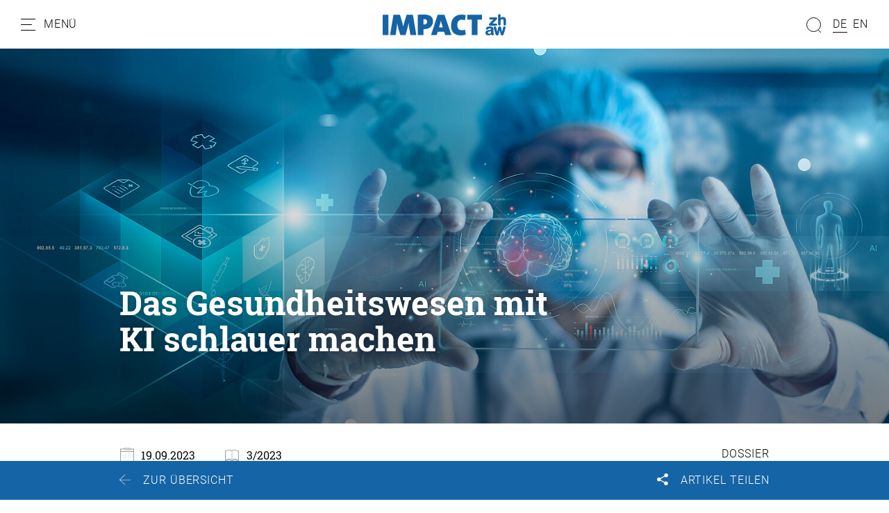

--- FILE ---
content_type: text/html; charset=utf-8
request_url: https://impact.zhaw.ch/de/artikel/das-gesundheitswesen-mit-ki-schlauer-machen
body_size: 18616
content:
<!DOCTYPE html>
<html dir="ltr" lang="de-ch">
<head>

<meta charset="utf-8">
<!-- 
	Stämpfli Kommunikation
	www.staempfli.com

	This website is powered by TYPO3 - inspiring people to share!
	TYPO3 is a free open source Content Management Framework initially created by Kasper Skaarhoj and licensed under GNU/GPL.
	TYPO3 is copyright 1998-2026 of Kasper Skaarhoj. Extensions are copyright of their respective owners.
	Information and contribution at https://typo3.org/
-->


<link rel="icon" href="/typo3conf/ext/zhaw-impact/Resources/Public/Icons/favicon.ico" type="image/vnd.microsoft.icon">
<title>Das Gesundheitswesen mit KI schlauer machen: zhaw-impact</title>
<meta name="generator" content="TYPO3 CMS" />
<meta name="description" content="Künstliche Intelligenz übernimmt bereits heute im Gesundheitswesen spezifische Aufgaben. Technisch wäre noch viel mehr möglich – allerdings braucht es dafür gesetzliche Rahmenbedingungen und gesellschaftliche Akzeptanz, wie der neueste Digital Health Report der ZHAW darlegt. " />
<meta name="viewport" content="width=device-width, initial-scale=1" />
<meta name="robots" content="index,follow" />
<meta property="og:title" content="Das Gesundheitswesen mit KI schlauer machen" />
<meta property="og:type" content="article" />
<meta property="og:url" content="https://impact.zhaw.ch/de/artikel/das-gesundheitswesen-mit-ki-schlauer-machen" />
<meta property="og:image" content="https://impact.zhaw.ch/fileadmin/_processed_/5/1/csm_109264_a5f6c2730a.jpeg" />
<meta property="og:image:width" content="1200" />
<meta property="og:image:height" content="600" />
<meta property="og:description" content="Künstliche Intelligenz übernimmt bereits heute im Gesundheitswesen spezifische Aufgaben. Technisch wäre noch viel mehr möglich – allerdings braucht es dafür gesetzliche Rahmenbedingungen und gesellschaftliche Akzeptanz, wie der neueste Digital Health Report der ZHAW darlegt. " />
<meta name="twitter:card" content="summary" />
<meta name="twitter:title" content="Artikel" />
<meta name="apple-mobile-web-app-capable" content="no" />
<meta name="google-site-verification" content="DMrsAcfOc5GHiNOEpEvJh8nwDya-1QaEfkZCXDLAO5Q" />

<link rel="stylesheet" href="/typo3conf/ext/webmagazin/Resources/Public/Frontend/lib/css/mmenu.css?1756714031" media="all">
<link rel="stylesheet" href="/typo3conf/ext/webmagazin/Resources/Public/Frontend/lib/css/mhead.css?1756714031" media="all">
<link rel="stylesheet" href="/typo3conf/ext/webmagazin/Resources/Public/Frontend/lib/css/mburger.css?1756714031" media="all">

<link rel="stylesheet" href="/typo3temp/assets/css/07cccf1941291f3c0095c44a5951a7f4.css?1687780779" media="all">
<link rel="stylesheet" href="/typo3conf/ext/staempfli_content_elements/Resources/Public/Css/custom.css?1720688226" media="all">
<link rel="stylesheet" href="/typo3conf/ext/focuspoint/Resources/Public/jquery-focuspoint-2015-08-31/css/focuspoint.css?1672251947" media="all">
<link rel="stylesheet" href="/typo3conf/ext/rx_shariff/Resources/Public/Css/shariff.complete.css?1635837049" media="all">
<link rel="stylesheet" href="/typo3temp/assets/css/comments_e97dd5c5bdff687d6718200dc057ae8f.css?1765463217" media="all">
<link rel="stylesheet" href="/typo3conf/ext/dp_cookieconsent/Resources/Public/css/dp_cookieconsent.css?1655741121" media="all">
<link rel="stylesheet" href="/typo3conf/ext/webmagazin/Resources/Public/Frontend/lib/css/slick.min.css?1756714031" media="all">
<link rel="stylesheet" href="/typo3conf/ext/webmagazin/Resources/Public/Frontend/lib/css/slick-theme.min.css?1756714031" media="all">
<link rel="stylesheet" href="/typo3temp/assets/css/frontend_e97dd5c5bdff687d6718200dc057ae8f.css?1765463221" media="all">
<link rel="stylesheet" href="/typo3temp/assets/css/c5da614ee3c2fce1b1e4a31f0caa92bd.css?1687780779" media="all">



<script src="/typo3conf/ext/focuspoint/Resources/Public/JavaScript/jquery-1.11.3.min.js?1672251947"></script>
<script src="/typo3conf/ext/comments/Resources/Public/JavaScript/lib/sweetalert2.all.js?1700057328"></script>
<script src="/typo3conf/ext/webmagazin/Resources/Public/Frontend/lib/js/mmenu.js?1756714031"></script>
<script src="/typo3conf/ext/webmagazin/Resources/Public/Frontend/lib/js/mhead.js?1756714031"></script>
<script src="/typo3conf/ext/webmagazin/Resources/Public/Frontend/lib/js/isotope.pkgd.js?1756714031"></script>
<script src="/typo3conf/ext/webmagazin/Resources/Public/Frontend/lib/js/slick.min.js?1756714031"></script>
<script src="/typo3conf/ext/webmagazin/Resources/Public/Frontend/lib/js/bootstrap.bundle.js?1756714031"></script>
<script src="/typo3conf/ext/webmagazin/Resources/Public/Frontend/lib/js/imagesloaded.pkgd.js?1756714031"></script>




<script data-ignore="1" data-cookieconsent="statistics" type="text/plain"></script>
<link rel="canonical" href="https://impact.zhaw.ch/de/artikel/das-gesundheitswesen-mit-ki-schlauer-machen"/>

<link rel="alternate" hreflang="de-ch" href="https://impact.zhaw.ch/de/artikel/das-gesundheitswesen-mit-ki-schlauer-machen"/>
<link rel="alternate" hreflang="en" href="https://impact.zhaw.ch/en/article/making-healthcare-smarter-with-ai"/>
<link rel="alternate" hreflang="x-default" href="https://impact.zhaw.ch/de/artikel/das-gesundheitswesen-mit-ki-schlauer-machen"/>
</head>
<body>


<div class="mm-page">
    




    

<header id="header" class="header">

    <div class="header__navigation d-print-none">
        <a href="#mainNavigation" class="header__navigation--link">
            <svg width="21px" height="17px" viewBox="0 0 21 17" version="1.1"><g id="Symbols" stroke="none" stroke-width="1" fill="none" fill-rule="evenodd"><g id="Navbar_Weiss" transform="translate(-32.000000, -22.000000)"><g id="Navbar"><g id="Menu" transform="translate(30.000000, 18.000000)"><g id="Group" transform="translate(2.500000, 4.000000)" stroke="#000000" stroke-linecap="round"><path d="M0,16.5 L20,16.5" id="Line"/><path d="M0,8.5 L15,8.5" id="Line"/><path d="M0,0.5 L20,0.5" id="Line"/></g><rect id="Bounds" x="0" y="0" width="25" height="25"/></g></g></g></g></svg>
            <span class="d-none d-lg-inline">Menü</span>
        </a>
    </div>

    <div class="header__logo">
        

<div class="header__logo--image">
    <a class="logo" id="logo" title="Zur Startseite" href="/de/">
        <img class="d-none d-md-block" title="Logo" alt="Logo" src="/typo3conf/ext/zhaw-impact/Resources/Public/Images/logo.svg" width="178" height="31" />
        <img class="d-block d-md-none" title="Logo" alt="Logo" src="/typo3conf/ext/zhaw-impact/Resources/Public/Images/logo.svg" width="150" height="27" />
    </a>
</div>


    </div>

    
    <div class="header__search tx-solr-search-form">
        <form method="get" class="header__search__form" id="js-header-search-form" action="/de/suche" data-suggest="/de/suche?type=7384" data-suggest-header="Top Treffer" accept-charset="utf-8">
            <div class="input-group">
                

                

                <span class="input-group-btn">
                    <button class="btn btn-default tx-solr-submit" type="submit">
                        <span class=" glyphicon glyphicon-search"></span>
                        <span>
                            <svg width="22px" height="22px" viewBox="0 0 22 22" version="1.1"><g id="Symbols" stroke="none" stroke-width="1" fill="none" fill-rule="evenodd"><g id="Filter" transform="translate(-89.000000, -117.000000)"><g id="Search" transform="translate(87.000000, 117.000000)"><g id="Group" transform="translate(12.500000, 11.000000) scale(-1, 1) translate(-12.500000, -11.000000) translate(2.000000, 0.000000)" stroke="#000"><circle id="Oval" cx="10.5" cy="10.5" r="10"/><path d="M3.5,18.5 L0.407670736,21.5923293" id="Line" stroke-linecap="round"/></g></g></g></g></svg>
                        </span>
                    </button>
                </span>

                <input type="text" id="js-header__search--field" class="tx-solr-q js-solr-q tx-solr-suggest tx-solr-suggest-focus header__search--field" name="tx_solr[q]" value="" />
            </div>
            
<div id="js-header-autosuggest" class="tx-solr__autosuggest">
    <div class="tx-solr__autosuggest__spinner">
        <div class="header-search-spinner" id="js-header-search-spinner">
            <div></div>
            <div></div>
            <div></div>
            <div></div>
        </div>
    </div>

    <div id="js-header-autosuggest__results">

    </div>

    <template id="js-header-autosuggest-item-template">
        <a class="searchresult" title="((title))" href="((link))">
            <div class="searchresult__title">
                <span class="searchresult__title--text">((title))</span>
            </div>
        </a>
    </template>
</div>

        </form>
    </div>


    <div class="header__actions d-print-none">

        
            <div class="quickAccess__search" id="quickAccess__search">
                <svg width="22px" height="22px" viewBox="0 0 22 22" version="1.1"><g id="Symbols" stroke="none" stroke-width="1" fill="none" fill-rule="evenodd"><g id="Filter" transform="translate(-89.000000, -117.000000)"><g id="Search" transform="translate(87.000000, 117.000000)"><g id="Group" transform="translate(12.500000, 11.000000) scale(-1, 1) translate(-12.500000, -11.000000) translate(2.000000, 0.000000)" stroke="#000"><circle id="Oval" cx="10.5" cy="10.5" r="10"/><path d="M3.5,18.5 L0.407670736,21.5923293" id="Line" stroke-linecap="round"/></g></g></g></g></svg>
            </div>
        

        
            

<nav class="quickAccess__languageSwitcher d-none d-md-block">
    <ul>
        
                
                        <li class="active">
                            <a href="/de/artikel/das-gesundheitswesen-mit-ki-schlauer-machen" hreflang="de-ch" title="DE">
                                <span>DE</span>
                            </a>
                        </li>
                    
        
                
                        <li class="">
                            <a href="/en/article/making-healthcare-smarter-with-ai" hreflang="en" title="EN">
                                <span>EN</span>
                            </a>
                        </li>
                    
        
    </ul>
</nav>


        
    </div>

</header>


    





    




    <main class="content" id="content">
        




        

    



        <div id="c3" class="frame frame-default frame-type-list frame-layout-0 container-width-full-width frame-space-after-medium frame-list-type-news_pi1 background-type-transparent">
            <div class="frame-inner-wrapper">
                
                
                    



                
                
                    



                
                

    
        

<div class="news news-single">
	<div class="article" itemscope="itemscope" itemtype="http://schema.org/Article" data-article-uid="992">
		
	
		


		
		
		
		

<div class="fancyPageHeader withImage">
    
            <div class="focuspoint" data-image-imageSrc="/fileadmin/_processed_/5/1/csm_109264_d93a9e9f16.jpeg" data-focus-x="0" data-focus-y="0" data-image-w="1500" data-image-h="750"><img src="/fileadmin/_processed_/5/1/csm_109264_d93a9e9f16.jpeg" width="1500" height="750" alt="" title="Doctor diagnose and checking brain testing result with computer and AI, robotic on virtual interface in laboratory, innovative technology in science and medicine." /></div>
        

    <div class="fancyPageHeader__content container">
        <div class="fancyPageHeader__content--text">
            
            
                <span class="date">
			
		</span>
            

            

            
                    <h1>Das Gesundheitswesen mit KI schlauer machen</h1>
                
        </div>
    </div>
</div>

		<div class="articleDetails container container-small">

			<div class="articleDetails__info">
				<div>
					

    <div class="releaseDate">
        <span>19.09.2023</span>
    </div>

					


    <div class="printedIssueHint">
        

        
                <span>3/2023</span>
            

    </div>


					


				</div>
				

<ul class="categories">
    
        <li>
            
                    

                    <a href="/de/suche?tx_solr[filter][0]=category:Dossier">
                        Dossier
                    </a>
                
        </li>
    
</ul>

			</div>
			<div class="articleDetails__lead">
				
					<p class="lead">Künstliche Intelligenz übernimmt bereits heute im Gesundheitswesen spezifische Aufgaben. Technisch wäre noch viel mehr möglich – allerdings braucht es dafür gesetzliche Rahmenbedingungen und gesellschaftliche Akzeptanz, wie der neueste Digital Health Report der ZHAW darlegt.&nbsp;</p>
				
			</div>

			

			<div class="articleDetails__content" id="articleDetails__content">
				
					



        <div id="c32471" class="frame frame-default element-body frame-type-textmedia frame-layout-0 container-width-default background-type-transparent">
            <div class="frame-inner-wrapper">
                
                
                    



                
                

    
        

    



    


                

    <div class="ce-textpic ce-center ce-above">
        
            
                    





                
        

        
                <div class="ce-bodytext">
                    
                    <p>Es ist das Jahr 2050 und die Toiletten in den meisten Schweizer Haushalten sind vernetzt – mit dem Internet of Medical Things (IoMT). Sensoren in den Schüsseln analysieren Urin und Stuhlgang und schicken eine Meldung an die Smartwatch, falls gewisse Werte auffällig sind. Daten erfasst auch das smarte Pflaster – es schlägt Alarm, wenn Stoffwechselwerte anormal sind. Die Vitalwerte werden von Wearables und implantierten Mikrochips erfasst und an eine App gesendet, in der alle Gesundheitsdaten einer Person gesammelt werden. Die App wiederum vereinbart wenn gewünscht gleich einen Termin bei einer Spezialistin. In den Spitälern übernehmen Künstliche Intelligenzen (KI) einen Grossteil der Datenanalyse und sind auch in der Diagnostik und als Unterstützung im Operationssaal nicht mehr wegzudenken.&nbsp;</p>
                </div>
            
        
    </div>


                
                    



                
                
                    



                
            </div>
        </div>

    





        <div id="c32472" class="frame frame-default element-body frame-type-textmedia frame-layout-0 container-width-default background-type-transparent">
            <div class="frame-inner-wrapper">
                
                
                    



                
                

    
        

    



    


                

    <div class="ce-textpic ce-center ce-above">
        
            
                    





                
        

        
                <div class="ce-bodytext">
                    
                    <p>Diese Vision ist keine Utopie, sondern eine realistische Prognose des künftigen Gesundheitswesens in der Schweiz. Skizziert wird sie von Fachleuten aus dem Gesundheitswesen im 4. Digital Health Report (DHR) der ZHAW, der im Herbst erscheint.&nbsp;</p>
                </div>
            
        
    </div>


                
                    



                
                
                    



                
            </div>
        </div>

    





        <div id="c32486" class="frame frame-default element-crosshead frame-type-textmedia frame-layout-0 container-width-default background-type-transparent">
            <div class="frame-inner-wrapper">
                
                
                    



                
                

    
        

    
        <header>
            

    
            <h3 class="">
                KI macht andere Technologien schlauer
            </h3>
        



            



            



        </header>
    



    


                

    <div class="ce-textpic ce-center ce-above">
        
            
                    





                
        

        
                
            
        
    </div>


                
                    



                
                
                    



                
            </div>
        </div>

    





        <div id="c32473" class="frame frame-default element-body frame-type-textmedia frame-layout-0 container-width-default background-type-transparent">
            <div class="frame-inner-wrapper">
                
                
                    



                
                

    
        

    



    


                

    <div class="ce-textpic ce-center ce-above">
        
            
                    





                
        

        
                <div class="ce-bodytext">
                    
                    <p>Der DHR beschreibt Nutzen und Risiken von Digital Health, aber auch die Treiber und Hürden. Die Autorinnen und Autoren haben dabei fünf Technologiegruppen mit «disruptivem Innovationspotenzial» identifiziert: Das IoMT, Robotik, Virtual/Augmented Reality (VR/AR), Blockchain und Künstliche Intelligenz (KI). Letztere wird dabei «als Schlüssel zum Brückenschlag über verschiedene Technologien hinweg» bezeichnet. «KI ist eine Querschnitttechnologie», sagt <strong><a href="https://www.zhaw.ch/de/ueber-uns/person/rusi/" target="_blank" rel="noreferrer">Christian Russ</a></strong>, Experte für Strategisches IT-Management und Digitale Technologien an der <strong><a href="https://www.zhaw.ch/de/sml/" target="_blank" rel="noreferrer">ZHAW School of Management and Law</a></strong>. Der Mitautor des DHR sieht «spannende Kombinationen von KI, etwa mit Robotik oder AR und VR». KI mache andere Technologien anwendbarer und schlauer. «Sie ist immens wichtig für die Weiterentwicklung des Gesundheitswesens.»<strong>&nbsp;</strong></p>
                </div>
            
        
    </div>


                
                    



                
                
                    



                
            </div>
        </div>

    





        <div id="c32474" class="frame frame-default element-quote frame-type-textmedia frame-layout-14 container-width-default background-type-transparent">
            <div class="frame-inner-wrapper">
                
                
                    



                
                

    
        

    



    


                

    <div class="ce-textpic ce-center ce-above">
        
            
                    



    <div class="ce-gallery"
         data-ce-columns="1" data-ce-images="1">
        
            <div class="ce-outer">
                <div class="ce-inner">
        
        <div class="ce-row">
            
                
                    
                        <div class="ce-column">
                            

        

<figure class="image">
    
            
                    


        <img class="image-embed-item" src="/fileadmin/article_images/109028.jpeg" width="300" height="300" loading="lazy" alt="" />
    



                
        

    
</figure>


    


                        </div>
                    
                
            
        </div>
        
    </div>
    </div>

</div>



                
        

        
                <div class="ce-bodytext">
                    
                    <blockquote><p>«Im Gesundheitswesen ist KI in spezifischen Bereichen schon weit verbreitet und akzeptiert, etwa bei der Sprach-, Text- und Bilderkennung in der Administration.»</p></blockquote><p class="quote-author">Christian Russ,&nbsp; School of Management and Law</p>
                </div>
            
        
    </div>


                
                    



                
                
                    



                
            </div>
        </div>

    





        <div id="c32475" class="frame frame-default element-body frame-type-textmedia frame-layout-0 container-width-default background-type-transparent">
            <div class="frame-inner-wrapper">
                
                
                    



                
                

    
        

    



    


                

    <div class="ce-textpic ce-center ce-above">
        
            
                    





                
        

        
                <div class="ce-bodytext">
                    
                    <p>Und entwickeln muss sich das Schweizer Gesundheitswesen angesichts steigender Kosten, des demografischen Wandels, des Personalmangels und nicht zuletzt vieler offener medizinischer Fragen. Technologien alleine können diese Probleme zwar nicht lösen, sagt Russ. Doch: «Sie steigern massiv die Effizienz. KI-Anwendungen etwa können redundante Aufgaben übernehmen, Datenfehler vermeiden und das Personal spürbar entlasten.»&nbsp;</p>
                </div>
            
        
    </div>


                
                    



                
                
                    



                
            </div>
        </div>

    





        <div id="c32487" class="frame frame-default element-crosshead frame-type-textmedia frame-layout-0 container-width-default background-type-transparent">
            <div class="frame-inner-wrapper">
                
                
                    



                
                

    
        

    
        <header>
            

    
            <h3 class="">
                Rein technisch ist vieles möglich
            </h3>
        



            



            



        </header>
    



    


                

    <div class="ce-textpic ce-center ce-above">
        
            
                    





                
        

        
                
            
        
    </div>


                
                    



                
                
                    



                
            </div>
        </div>

    





        <div id="c32476" class="frame frame-default element-image frame-type-textmedia frame-layout-5 container-width-default background-type-transparent">
            <div class="frame-inner-wrapper">
                
                
                    



                
                

    
        

    



    


                

    <div class="ce-textpic ce-center ce-above">
        
            
                    



    <div class="ce-gallery"
         data-ce-columns="1" data-ce-images="1">
        
            <div class="ce-outer">
                <div class="ce-inner">
        
        <div class="ce-row">
            
                
                    
                        <div class="ce-column">
                            

        

<figure class="image">
    
            
                    


        <img class="image-embed-item" title="Male doctor African American holding a digital tablet with a virtual screen, digital technology network connection concept, closeup, copy space. AI generated" alt="Über KI braucht es viel Aufklärungsarbeit über Potenzial und Risiken. Foto oben und hier: AdobeStock." src="/fileadmin/_processed_/1/e/csm_109049_6ad0ff4fae.jpeg" width="936" height="384" loading="lazy" />
    



                
        

    
        <figcaption class="image-caption">
            Über KI braucht es viel Aufklärungsarbeit über Potenzial und Risiken. Foto oben und hier: AdobeStock.
        </figcaption>
        
    
</figure>


    


                        </div>
                    
                
            
        </div>
        
    </div>
    </div>

</div>



                
        

        
                
            
        
    </div>


                
                    



                
                
                    



                
            </div>
        </div>

    





        <div id="c32477" class="frame frame-default element-body frame-type-textmedia frame-layout-0 container-width-default background-type-transparent">
            <div class="frame-inner-wrapper">
                
                
                    



                
                

    
        

    



    


                

    <div class="ce-textpic ce-center ce-above">
        
            
                    





                
        

        
                <div class="ce-bodytext">
                    
                    <p>Eine der Grundvoraussetzungen, damit sich KI und andere Technologien im Gesundheitswesen umfassender einsetzen lassen, ist deren gesellschaftliche Akzeptanz. Diese wird im Bericht als «Wollen» bezeichnet, neben dem technologischen «Können» und dem regulatorischen «Dürfen». Beim «Können» seien der Fantasie kaum Grenzen gesetzt, so Russ. «Die Frage ist mehr, wie weit wir finanzieren können. » Beim «Wollen» zeigt sich gemäss DHR in der Schweizer Bevölkerung eine grosse Offenheit gegenüber der Digitalisierung. Und: «Im Gesundheitswesen ist KI in spezifischen Bereichen schon weit verbreitet und akzeptiert, etwa bei der Sprach-, Text- und Bilderkennung in der Administration», sagt Russ und verweist auf eine repräsentative Umfrage bei Spitälern, die im Rahmen einer von ihm betreuten Weiterbildungsmasterarbeit durchgeführt wurde.&nbsp;</p>
                </div>
            
        
    </div>


                
                    



                
                
                    



                
            </div>
        </div>

    





        <div id="c32488" class="frame frame-default element-crosshead frame-type-textmedia frame-layout-0 container-width-default background-type-transparent">
            <div class="frame-inner-wrapper">
                
                
                    



                
                

    
        

    
        <header>
            

    
            <h3 class="">
                Ernüchternde Situation beim «Dürfen»
            </h3>
        



            



            



        </header>
    



    


                

    <div class="ce-textpic ce-center ce-above">
        
            
                    





                
        

        
                
            
        
    </div>


                
                    



                
                
                    



                
            </div>
        </div>

    





        <div id="c32478" class="frame frame-default element-body frame-type-textmedia frame-layout-0 container-width-default background-type-transparent">
            <div class="frame-inner-wrapper">
                
                
                    



                
                

    
        

    



    


                

    <div class="ce-textpic ce-center ce-above">
        
            
                    





                
        

        
                <div class="ce-bodytext">
                    
                    <p>Ernüchternder ist die Situation dagegen beim «Dürfen». «Da stecken wir hierzulande noch in den Kinderschuhen», sagt Russ. Es gebe zwar Bemühungen einzelner Akteurinnen und Akteure, «aber keine umfassende nationale Stossrichtung». Gut möglich, dass sich die Schweiz an der EU orientiere und deren Regelungen im autonomen Gesetzesnachvollzug übernehme. «Die EU arbeitet schon länger an gesetzlichen und ethischen Rahmenbedingungen für den Einsatz von KI im Gesundheitswesen.» Was die gesetzlichen Grenzen dieses Einsatzes angehe, müsse zwischen der Regulierung und der Wettbewerbsfähigkeit abgewogen werden, sagt Russ und nennt als Beispiel die Europäische Medizinprodukteverordnung, die auch für medizinische Softw-are gilt. «Die Verordnung ist notwendig. Sie stellt aber eine hohe Hürde insbesondere für Startups dar.» So sei die Zertifizierung und Qualitätssicherung medizinischer Software sehr kostspielig. Bei KI-Anwendungen komme hinzu, dass der Nachweis der Funktionsweise oft schwierig sei. «KI in Form von Machine Learning gleicht häufig einer Black Box.»</p>
                </div>
            
        
    </div>


                
                    



                
                
                    



                
            </div>
        </div>

    





        <div id="c32479" class="frame frame-default element-quote frame-type-textmedia frame-layout-14 container-width-default background-type-transparent">
            <div class="frame-inner-wrapper">
                
                
                    



                
                

    
        

    



    


                

    <div class="ce-textpic ce-center ce-above">
        
            
                    



    <div class="ce-gallery"
         data-ce-columns="1" data-ce-images="1">
        
            <div class="ce-outer">
                <div class="ce-inner">
        
        <div class="ce-row">
            
                
                    
                        <div class="ce-column">
                            

        

<figure class="image">
    
            
                    


        <img class="image-embed-item" src="/fileadmin/article_images/109028.jpeg" width="300" height="300" loading="lazy" alt="" />
    



                
        

    
</figure>


    


                        </div>
                    
                
            
        </div>
        
    </div>
    </div>

</div>



                
        

        
                <div class="ce-bodytext">
                    
                    <blockquote><p>«Wie Wasser seinen Weg findet, so wird KI ihren Weg ins Gesundheitswesen finden. Die Frage ist, wie wir das Wasser leiten wollen.»&nbsp;</p></blockquote><p class="quote-author">Christian Russ,&nbsp; School of Management and Law</p>
                </div>
            
        
    </div>


                
                    



                
                
                    



                
            </div>
        </div>

    





        <div id="c32480" class="frame frame-default element-body frame-type-textmedia frame-layout-0 container-width-default background-type-transparent">
            <div class="frame-inner-wrapper">
                
                
                    



                
                

    
        

    



    


                

    <div class="ce-textpic ce-center ce-above">
        
            
                    





                
        

        
                <div class="ce-bodytext">
                    
                    <p>Für Russ ist das Risiko einer nicht mehr kontrollierbaren Superintelligenz in ferner Zukunft deshalb nicht komplett abwegig. Damit die Vision nicht zum Schreckensszenario wird, brauche es neben dem gesetzlichen Rahmen sowie der gesellschaftlichen Debatte viel Aufklärungsarbeit über Potenzial und Risiken von KI. Und der Entscheid, was KI dürfe und was nicht, müsse fortlaufend von Gesellschaft, Wirtschaft und Politik diskutiert werden. Wie Wasser seinen Weg findet, so werde KI ihren Weg ins Gesundheitswesen finden. «Die Frage ist, wie wir das Wasser leiten wollen.»&nbsp;</p>
                </div>
            
        
    </div>


                
                    



                
                
                    



                
            </div>
        </div>

    





        <div id="c32481" class="frame frame-default frame-type-webmagazin_author frame-layout-0 container-width-default background-type-transparent">
            <div class="frame-inner-wrapper">
                
                
                    



                
                
                    

    



                
                

    <div class="author">
        

        <div class="author__infos">
            <a href="/de/suche?tx_solr[filter][0]=author:Tobias+Hänni">
                <strong>Tobias Hänni</strong>
            </a>

            

            

            

            
        </div>
    </div>


                
                    



                
                
                    



                
            </div>
        </div>

    





        <div id="c32482" class="frame frame-default frame-type-1-column-container frame-layout-10 container-width-default background-type-transparent">
            <div class="frame-inner-wrapper">
                
                
                    



                
                
                    

    



                
                
    <div class="row">
        
            
                



        <div id="c32483" class="frame frame-default element-title frame-type-textmedia frame-layout-0 container-width-default background-type-transparent">
            <div class="frame-inner-wrapper">
                
                
                    



                
                

    
        

    
        <header>
            

    
            <h2 class="">
                ZHAW treibt KI im Gesundheitswesen voran
            </h2>
        



            



            



        </header>
    



    


                

    <div class="ce-textpic ce-center ce-above">
        
            
                    





                
        

        
                
            
        
    </div>


                
                    



                
                
                    



                
            </div>
        </div>

    


            
        
            
                



        <div id="c32484" class="frame frame-default element-body frame-type-textmedia frame-layout-0 container-width-default background-type-transparent">
            <div class="frame-inner-wrapper">
                
                
                    



                
                

    
        

    



    


                

    <div class="ce-textpic ce-center ce-above">
        
            
                    





                
        

        
                <div class="ce-bodytext">
                    
                    <p>Bildgebung, Übersetzungstool, Therapiehilfe: In verschiedenen Bereichen entwickelt oder evaluiert die ZHAW KI-Anwendungen. Eine Auswahl.&nbsp;</p>
                </div>
            
        
    </div>


                
                    



                
                
                    



                
            </div>
        </div>

    


            
        
            
                



        <div id="c32485" class="frame frame-default element-containerListe frame-type-textmedia frame-layout-0 container-width-default background-type-transparent">
            <div class="frame-inner-wrapper">
                
                
                    



                
                

    
        

    



    


                

    <div class="ce-textpic ce-center ce-above">
        
            
                    





                
        

        
                <div class="ce-bodytext">
                    
                    <ul><li><strong>Bessere Bildqualität – bessere Strahlentherapie:</strong><em>&nbsp;</em>Bei der Bestrahlung von Tumoren spielt die Cone-Beam-Computertomografie (CBCT) eine wichtige Rolle. CBCT-Scanner erstellen während der Behandlung 3D-Bilder der Anatomie, damit ein Tumor möglichst genau bestrahlt werden kann. Das Problem von CBCT: Bewegungen des Patienten, etwa durch die Atmung, führen zu Bildartefakten. Forschenden der <strong><a href="https://www.zhaw.ch/de/engineering/" target="_blank" rel="noreferrer">School of Engineering</a></strong> ist es in Kooperation mit der Firma Varian Medical Systems gelungen, mit KI diese Bildartefakte zu eliminieren. «Sie verbessert die Bildqualität deutlich, wie eine Evaluation durch klinische Expertinnen und Experten bestätigt hat», sagt <strong><a href="https://www.zhaw.ch/de/ueber-uns/person/scik/" target="_blank" rel="noreferrer">Frank-Peter Schilling</a></strong>, Co-Projektleiter des von Innosuisse geförderten Projekts DIR3CT. Die KI habe das Potenzial, dank der genaueren Tumorbestrahlung die Überlebenschancen von Patientinnen und Patienten zu erhöhen. Das laufende Folgeprojekt AC3T, an dem auch mehrere südkoreanische Partner beteiligt sind, zielt darauf ab, die schädliche Bestrahlung durch CBCT-Scanner zu minimieren. So soll mit KI die Anzahl Bilder und damit Scans, die für die Tumorbestrahlung notwendig sind, reduziert werden.</li><li><strong>Mit KI Bewegungen in Therapien korrigieren:</strong>&nbsp;Nach einem Schlaganfall müssen Betroffene oftmals Bewegungen neu erlernen. Eines der Probleme dabei sind Ausweichbewegungen aufgrund der Einschränkungen. «Solche Bewegungen können aber neue Beschwerden, etwa Gelenksabnutzungen, hervorrufen», sagt <strong><a href="https://www.zhaw.ch/de/ueber-uns/person/spis/" target="_blank" rel="noreferrer">Martina Spiess</a></strong> vom <strong><a href="https://www.zhaw.ch/de/gesundheit/ueber-uns/" target="_blank" rel="noreferrer">Departement Gesundheit</a></strong>. Zusammen mit weiteren Forschenden am ZHAW-<strong><a href="https://www.zhaw.ch/de/gesundheit/institute-zentren/ier/" target="_blank" rel="noreferrer">Institut für Ergotherapie</a></strong> und der ZHAW <strong><a href="https://www.zhaw.ch/de/sml/" target="_blank" rel="noreferrer">School of Management and Law</a></strong> sowie externen Partnerinnen und Partnern entwickelt sie ein KI-basiertes Messinstrument, mit dem Ausweichbewegungen erkannt und deren Schweregrad gemessen werden kann. Anhand der alltäglichen Trinkbewegung wird mithilfe von Deep Learning ein Algorithmus trainiert. «Therapeutinnen und Therapeuten erkennen zwar, ob eine Kompensation vorliegt oder nicht», so Spiess. KI sei aber viel schneller im Assessment und könne Ausweichbewegungen objektiver und anhand einer Skala beurteilen. «Damit kann sie auch feinere Veränderungen im Laufe der Therapie erkennen.» Ziel des <strong><a href="https://www.zhaw.ch/de/gesundheit/forschung/ergotherapie/projekte/deep-learning-zur-messung-von-ausweichbewegungen-des-arms-nach-einem-schlaganfall/" target="_blank" rel="noreferrer">Projekts</a></strong> ist ein kostengünstiges Tool, das Patientinnen und Patienten etwa mit dem Smartphone auch zu Hause nutzen können.&nbsp;</li><li><strong>Weniger Missverständnisse dank maschineller Übersetzung:</strong><em>&nbsp;</em>Das Schweizer Gesundheitswesen ist längst multinational – sowohl auf Patientinnen- und Patienten- als auch auf Personalseite. «Das hat Sprachbarrieren und damit Missverständnisse und mögliche Behandlungsfehler zur Folge», sagt <strong><a href="https://www.zhaw.ch/de/ueber-uns/person/lehc/" target="_blank" rel="noreferrer">Caroline Lehr</a></strong> vom <strong><a href="https://www.zhaw.ch/de/linguistik/ueber-uns/" target="_blank" rel="noreferrer">Departement für Angewandte Linguisti</a></strong>k. Gemeinsam mit <strong><a href="https://www.zhaw.ch/de/ueber-uns/person/gies/" target="_blank" rel="noreferrer">Anne Catherine Gieshoff</a></strong> hat sie untersucht, welche KI-Übersetzungstools im Gesundheitswesen genutzt werden, welche davon geeignet sind und wo ihr Einsatz sinnvoll ist. «Das Potenzial der Tools ist gross. Sie können wertvolle Zeit sparen.» Allerdings bestehe das Risiko fehlerhafter Übersetzung und dass sich die Gesprächspartner zu fest auf das Tool fokussierten. «Die nonverbale und paraverbale Kommunikation kann dabei vergessen gehen.» &nbsp;Laut Lehr sind heutige KI-Übersetzungshilfen geeignet für einfache und wenig emotionale Gespräche. «Sobald die Kommunikation komplexer, emotionaler und auch folgenreicher ist, reichen sie nicht aus.» Resultat des abgeschlossenen Projekts ist eine Entscheidungshilfe für den Einsatz maschineller Übersetzung.&nbsp;</li></ul>
                </div>
            
        
    </div>


                
                    



                
                
                    



                
            </div>
        </div>

    


            
        
    </div>

                
                    



                
                
                    



                
            </div>
        </div>

    


				
			</div>

			

			
				


    <div class="articleDetails__related">
        <h2>Das könnte Sie auch interessieren</h2>
        <ul>
            
                <li class="articleListItem articleListItem__article">
                    <a title="Die Digitalisierung kann Medizin menschlicher machen" href="/de/artikel/die-digitalisierung-kann-medizin-menschlicher-machen">
                        

<div class="articleBox withImage">
    
        <a class="previewImageWrapper" title="Die Digitalisierung kann Medizin menschlicher machen" href="/de/artikel/die-digitalisierung-kann-medizin-menschlicher-machen">
            <div class="previewImage">
                <picture>
                    
                            <source media="(max-width: 512px)" srcset="/fileadmin/_processed_/e/5/csm_108998_e013d3b6fe.jpeg">
                            <img src="/fileadmin/_processed_/e/5/csm_108998_15e579f878.jpeg" width="500" height="300" alt="" />
                        
                </picture>
            </div>
        </a>
    
    
    <div class="textContents">
        

<ul class="categories">
    
        <li>
            
                    

                    <a href="/de/suche?tx_solr[filter][0]=category:Interview">
                        Interview
                    </a>
                
        </li>
    
        <li>
            
                    

                    <a href="/de/suche?tx_solr[filter][0]=category:Dossier">
                        Dossier
                    </a>
                
        </li>
    
</ul>


        <a title="Die Digitalisierung kann Medizin menschlicher machen" href="/de/artikel/die-digitalisierung-kann-medizin-menschlicher-machen">
            
                    <h3>Die Digitalisierung kann Medizin menschlicher machen</h3>
                

            
                <p class="teaser">Macht Künstliche Intelligenz ärztliche Behandlungen besser? Werden Roboter Physiotherapien übernehmen oder Exoskelette Rollatoren ersetzen? Drei Fachleute der ZHAW über das Geheimnis einer&nbsp;(...)</p>
            
        </a>

        <div class="articleMetaData">
            


            

    <div class="releaseDate">
        <span>19.09.2023</span>
    </div>

            


            
                








    <div class="interview meta-icon">
        <svg width="21px" height="22px" viewBox="0 0 21 22" version="1.1"><title>Artboard</title><g id="Artboard" stroke="none" stroke-width="1" fill="none" fill-rule="evenodd" fill-opacity="0.6">
        <g id="interview" transform="translate(1.000000, 0.000000)" fill="#000000" fill-rule="nonzero">
            <path d="M6.87117842,18.6546406 C6.69170718,18.6546406 6.52701997,18.5382164 6.46655157,18.3694464 C6.40689973,18.2029971 6.45812811,18.0115354 6.59316131,17.897303 C6.7343402,17.7779133 6.94080088,17.7630863 7.09792417,17.860171 C7.24812819,17.952958 7.3271196,18.1356525 7.29230837,18.3086772 C7.25242587,18.5070152 7.07390012,18.6546406 6.87117842,18.6546406 Z" id="Path"/>
            <path d="M16.9743003,1.79538927 C14.5796744,-0.59846309 10.6833091,-0.59846309 8.28868318,1.79538927 C7.08442945,2.99925621 6.43590909,4.64986728 6.49379888,6.34809669 L5.870377,8.04430618 L0.345275845,14.5445946 C-0.125062573,15.0980072 -0.0911108778,15.9337346 0.422505207,16.4472218 L1.13785453,17.1623562 L0.766835562,17.5332462 C0.272344166,18.0276087 0,18.6848963 0,19.3839574 C0,20.0831045 0.272344166,20.7403921 0.766835562,21.2346686 C1.27722839,21.7448895 1.94758097,22 2.61797652,22 C3.28837208,22 3.95872466,21.7448466 4.46911749,21.2346256 L5.80681427,19.8969718 C5.97463879,19.7291473 5.97463879,19.457018 5.80681427,19.2891505 C5.63898975,19.121412 5.36694642,19.121369 5.19899297,19.2891505 L3.86133917,20.6267614 C3.17572981,21.3121988 2.06013728,21.3121988 1.37452793,20.6267614 C1.04240299,20.2947654 0.859536583,19.8533933 0.859536583,19.3839145 C0.859536583,18.9144356 1.04244597,18.4730635 1.37448495,18.1410675 L1.7457188,17.7699626 L2.31713872,18.3412106 C2.58845144,18.6124374 2.94958574,18.7497913 3.31162255,18.7497913 C3.63489426,18.7497913 3.95898252,18.6401575 4.22006676,18.418354 L10.7194526,12.8975506 L12.4203036,12.2727964 C12.4902699,12.2752031 12.5601072,12.2764065 12.6299876,12.2764065 C14.2541249,12.2764065 15.8197278,11.6327425 16.9743433,10.4785568 C18.1343739,9.31887 18.7732245,7.7769903 18.7732245,6.13695153 C18.7732245,4.49691275 18.1343309,2.95507603 16.9743003,1.79538927 Z M16.366565,2.40325354 C17.3642291,3.40057384 17.9136449,4.7266239 17.9136449,6.1369945 C17.9136449,7.40322082 17.4707257,8.60145779 16.6583347,9.55489875 L9.212685,2.1115698 C11.2858872,0.3493479 14.4093143,0.446690418 16.366565,2.40325354 Z M8.60490668,2.71943407 L16.0500836,10.1622903 C15.0530212,11.0082462 13.7720538,11.4560647 12.4573496,11.4141623 L7.35256188,6.31096471 C7.30967101,4.99664732 7.75864994,3.71610972 8.60490668,2.71943407 L8.60490668,2.71943407 Z M10.613085,12.0209952 L6.74555715,8.15467068 L7.07755315,7.25142666 L11.5166298,11.6891281 L10.613085,12.0209952 Z M3.66360278,17.7633442 C3.44876161,17.9458668 3.12420059,17.9327159 2.92487406,17.7334323 L1.03024055,15.8394005 C0.830914015,15.6402029 0.817806082,15.3159427 1.00024272,15.1012734 L6.27306989,8.89778303 L9.86885523,12.492451 L3.66360278,17.7633442 Z" id="Shape"/>
            <path d="M9.75174337,21.1232297 C9.64172269,21.1232297 9.53174498,21.0812413 9.44781123,20.9973076 C9.28002969,20.8294401 9.28007267,20.5573108 9.44789719,20.3894863 L12.386223,17.452063 C12.6622202,17.1761518 12.8142292,16.8093445 12.8142292,16.4191579 C12.8142292,16.0289713 12.6622202,15.662164 12.386223,15.3862528 C11.8163073,14.816509 10.8891252,14.8165949 10.3193813,15.3862528 L8.55419403,17.1495491 C8.38628355,17.3172877 8.11415427,17.3171158 7.94637273,17.1492053 C7.77867714,16.9812948 7.77880607,16.7091655 7.94671655,16.541384 L9.71177492,14.7782166 C10.6165661,13.8737263 12.0889093,13.8736403 12.9939154,14.7783455 C13.432279,15.2166232 13.6737228,15.7993461 13.6737228,16.4191579 C13.6737228,17.0389697 13.432279,17.6216496 12.9939154,18.0599703 L10.0555896,20.9973936 C9.9716558,21.0813273 9.86172108,21.1232297 9.75174337,21.1232297 L9.75174337,21.1232297 Z" id="Path"/>
            <path d="M6.08160811,14.4567499 C5.97163041,14.4567499 5.86169568,14.4148045 5.77776193,14.3309138 L4.57832161,13.1318173 C4.49769708,13.0511927 4.4523995,12.9418597 4.4523995,12.8278851 C4.4523995,12.7139106 4.49769708,12.6045775 4.57832161,12.523953 L5.88975955,11.2129448 C6.05762704,11.0451633 6.32958442,11.0451633 6.49749489,11.2129448 L7.69697819,12.4119983 C7.77760272,12.4925799 7.8229003,12.6019559 7.8229003,12.7159305 C7.8229003,12.829905 7.77760272,12.9392381 7.69697819,13.0198626 L6.38549727,14.3309138 C6.30152055,14.4148045 6.19154284,14.4567499 6.08160811,14.4567499 Z M5.49003206,12.8278851 L6.08160811,13.4193322 L6.78518178,12.7159735 L6.19356275,12.1245693 L5.49003206,12.8278851 Z" id="Shape"/>
        </g>
    </g></svg>
    </div>

            
        </div>
    </div>
    
</div>

                    </a>
                </li>
            
                <li class="articleListItem articleListItem__article">
                    <a title="Operieren ohne Risiko üben" href="/de/artikel/operieren-ohne-risiko-ueben">
                        

<div class="articleBox withImage">
    
        <a class="previewImageWrapper" title="Operieren ohne Risiko üben" href="/de/artikel/operieren-ohne-risiko-ueben">
            <div class="previewImage">
                <picture>
                    
                            <source media="(max-width: 512px)" srcset="/fileadmin/_processed_/2/9/csm_108836_460d30e603.jpeg">
                            <img src="/fileadmin/_processed_/2/9/csm_108836_3387073c68.jpeg" width="500" height="334" alt="" />
                        
                </picture>
            </div>
        </a>
    
    
    <div class="textContents">
        

<ul class="categories">
    
        <li>
            
                    

                    <a href="/de/suche?tx_solr[filter][0]=category:Dossier">
                        Dossier
                    </a>
                
        </li>
    
</ul>


        <a title="Operieren ohne Risiko üben" href="/de/artikel/operieren-ohne-risiko-ueben">
            
                    <h3>Operieren ohne Risiko üben</h3>
                

            
                <p class="teaser">Das Innosuisse-Flagship-Projekt «Proficiency», an dem die ZHAW School of Engineering beteiligt ist, modernisiert die chirurgischen Weiterbildungen in der Schweiz von Grund auf. Der Paradigmenwechsel&nbsp;(...)</p>
            
        </a>

        <div class="articleMetaData">
            


    <div class="authors">
        <ul>
            
                <li>
                    

                    
                            <a href="/de/suche?tx_solr[filter][0]=author:Tobias+Hänni">
                                Tobias Hänni
                            </a>
                        
                </li>
            
        </ul>
    </div>

            

    <div class="releaseDate">
        <span>19.09.2023</span>
    </div>

            


            
                








            
        </div>
    </div>
    
</div>

                    </a>
                </li>
            
                <li class="articleListItem articleListItem__article">
                    <a title="Medizininformatik: Daten managen für eine bessere Gesundheit" href="/de/artikel/medizininformatik-daten-managen-fuer-eine-bessere-gesundheit">
                        

<div class="articleBox withImage">
    
        <a class="previewImageWrapper" title="Medizininformatik: Daten managen für eine bessere Gesundheit" href="/de/artikel/medizininformatik-daten-managen-fuer-eine-bessere-gesundheit">
            <div class="previewImage">
                <picture>
                    
                            <source media="(max-width: 512px)" srcset="/fileadmin/_processed_/0/9/csm_108313_8cb86996fe.jpeg">
                            <img src="/fileadmin/_processed_/0/9/csm_108313_9072c91f88.jpeg" width="500" height="282" alt="" title="Close-up Focus on Person's Hands Typing on the Desktop Computer Backlit Keyboard. Screens Show Coding Language User Interface. Software Engineer Create Innovative e-Commerce App. Program Development" />
                        
                </picture>
            </div>
        </a>
    
    
    <div class="textContents">
        

<ul class="categories">
    
        <li>
            
                    

                    <a href="/de/suche?tx_solr[filter][0]=category:Dossier">
                        Dossier
                    </a>
                
        </li>
    
        <li>
            
                    

                    <a href="/de/suche?tx_solr[filter][0]=category:Studium">
                        Studium
                    </a>
                
        </li>
    
</ul>


        <a title="Medizininformatik: Daten managen für eine bessere Gesundheit" href="/de/artikel/medizininformatik-daten-managen-fuer-eine-bessere-gesundheit">
            
                    <h3>Medizininformatik: Daten managen für eine bessere Gesundheit</h3>
                

            
                <p class="teaser">Unsere Körperfunktionen werden immer mehr vermessen. Dabei entstehen riesige Datenmengen. In interdisziplinären Studiengängen lernen Studierende an der ZHAW, diese richtig zu interpretieren und zu&nbsp;(...)</p>
            
        </a>

        <div class="articleMetaData">
            


    <div class="authors">
        <ul>
            
                <li>
                    

                    
                            <a href="/de/suche?tx_solr[filter][0]=author:Andrea+Söldi">
                                Andrea Söldi
                            </a>
                        
                </li>
            
        </ul>
    </div>

            

    <div class="releaseDate">
        <span>19.09.2023</span>
    </div>

            


            
                








            
        </div>
    </div>
    
</div>

                    </a>
                </li>
            
        </ul>
    </div>

			

			
                
				<div class="articleDetails__aside d-print-none"
                     data-news-detail-uri="/de/artikel"
                     data-title-label="Artikel «%s» lesen"
                     data-previous-label="Vorheriger Artikel"
                     data-next-label="Nächster Artikel"></div>
			

			
			

<footer class="articleDetails__footer d-print-none">
    <div class="articleDetails__footerContents container container-small">
        <div class="articleDetails__footerContents--left">
            


    
            <a class="backToOverview__button" title="Alle Artikel anzeigen" href="/de/">
                
                <span class="actionTitle">zur Übersicht</span>&nbsp;
            </a>
        

        </div>

        <div class="articleDetails__footerContents--right">
            
                
      
<div class="articleShare">
    <div class="articleShare__button">
        <span class="actionTitle">Artikel teilen</span>
    </div>
    <div class="articleShare__shareable">
        
                <div data-mail-url="mailto:" data-backend-url="/de/artikel?eID=shariff&amp;cHash=2f98c50d2e15b15d477c692b94848af9" data-services="[&quot;facebook&quot;,&quot;linkedin&quot;,&quot;twitter&quot;,&quot;xing&quot;,&quot;instagram&quot;,&quot;whatsapp&quot;,&quot;youtube&quot;,&quot;mail&quot;]" data-lang="de" class="shariff"></div>
            
    </div>
</div>
            
        </div>
    </div>
</footer>
			
		</div>
	

	</div>
</div>

    


                
                    



                
                
                    



                
            </div>
        </div>

    





        <div id="c20073" class="frame frame-default frame-type-list frame-layout-0 container-width-full-width frame-list-type-comments_newscomment background-type-transparent">
            <div class="frame-inner-wrapper">
                
                
                    



                
                
                    



                
                

    
        <html xmlns="http://www.w3.org/1999/xhtml" lang="en" xmlns:f="http://typo3.org/ns/TYPO3/Fluid/ViewHelpers">

<div class="tx_comments" id="tx_comments">
	

    

    
        <section class="comments-header">
            <div class="container container-small">
                
                        <div class="comment-counter">
                            <h2>
                                0 Kommentare
                            </h2>
                            <span class="no-comments">
                                Sei der Erste der kommentiert!
                            </span>
                        </div>
                    
            </div>
        </section>

        <div id="comment-wrapper" class="container container-small">
            

            
                    
    
            <div class="active-comment-form" id="comment-form">
                <div class="user-avatar">
                    
                            
                            <p></p>
                        
                </div>

                <form enctype="multipart/form-data" name="newComment" class="comment-form needs-validation" action="/de/artikel/das-gesundheitswesen-mit-ki-schlauer-machen?tx_comments_newscomment%5Baction%5D=create&amp;tx_comments_newscomment%5Bcontroller%5D=Comment&amp;tx_comments_newscomment%5BstoragePid%5D=4&amp;type=99&amp;cHash=9d3a183271fa80db2b6eea0b92b00100" method="post">
<div>
<input type="hidden" name="tx_comments_newscomment[__referrer][@extension]" value="Comments" />
<input type="hidden" name="tx_comments_newscomment[__referrer][@controller]" value="Comment" />
<input type="hidden" name="tx_comments_newscomment[__referrer][@action]" value="list" />
<input type="hidden" name="tx_comments_newscomment[__referrer][arguments]" value="YTowOnt98109201c8875da4d613f1326d49bfa20317d6bd9" />
<input type="hidden" name="tx_comments_newscomment[__referrer][@request]" value="{&quot;@extension&quot;:&quot;Comments&quot;,&quot;@controller&quot;:&quot;Comment&quot;,&quot;@action&quot;:&quot;list&quot;}366ca7763d969bf1d7b63e7e9c18326608657dec" />
<input type="hidden" name="tx_comments_newscomment[__trustedProperties]" value="{&quot;newComment&quot;:{&quot;description&quot;:1,&quot;username&quot;:1,&quot;usermail&quot;:1,&quot;newsuid&quot;:1,&quot;pageid&quot;:1},&quot;parentId&quot;:1,&quot;approval&quot;:1,&quot;dataType&quot;:1}ec0c9cd11f503309dc698638282e7e896bedcac1" />
</div>

                    <a class="comment-form-close-btn" id="comment-form-close-btn">
                        <i class="fas fa-times"></i>
                    </a>

                    <div class="formfields">
                        

<html xmlns="http://www.w3.org/1999/xhtml" lang="en"
      xmlns:f="http://typo3.org/ns/TYPO3/Fluid/ViewHelpers"
      xmlns:comments="http://typo3.org/ns/Staempfli/Comments/ViewHelpers/">

<div class="form-group-main row">
    <div class="form-group col-sm-12">
        <div class="textarea-wrap">
            <textarea onInput="this.parentNode.dataset.replicatedValue = this.value" placeholder="Kommentar schreiben..." class="form-control" id="comment" name="tx_comments_newscomment[newComment][description]" required="required"></textarea>
        </div>

        <div class="invalid-feedback">
            Kommentar ist erforderlich!
        </div>
    </div>
</div>

<div class="form-group-name row">
    
            
                    
                    <div class="form-group col-12 col-md-6">
                        <input placeholder="Name" class="form-control" id="name" type="text" name="tx_comments_newscomment[newComment][username]" required="required" />
                        <div class="invalid-feedback">
                            Name ist erforderlich!
                        </div>
                    </div>
                
        

    
            <div class="form-group col-12 col-md-6">
                <input placeholder="E-Mail" class="form-control" id="email" type="email" name="tx_comments_newscomment[newComment][usermail]" required="required" />
                <div class="invalid-feedback">
                    Gültige E-Mail ist erforderlich!
                </div>
            </div>
        
</div>



<div class="form-group-main row">
    <div class="form-group">
        <input class="btn btn-primary btn-send" id="submitNewCommentBtn" type="submit" value="Kommentar hinzufügen" />
    </div>
</div>


        

        
                <div id="captcha"
                     class="g-recaptcha"
                     data-sitekey="6Lcgfq0dAAAAACjdu-DJwZlhhFW6OxJtbtZdoyZT"
                     data-size="invisible"
                     data-action="submit">
                </div>

                <div class="form-group-main row">
                    <div class="form-group">
                        <small>
                            This site is protected by reCAPTCHA and the Google
                            <a href="https://policies.google.com/privacy">Privacy Policy</a> and
                            <a href="https://policies.google.com/terms">Terms of Service</a> apply.
                        </small>
                    </div>
                </div>
            
    



<input type="hidden" name="tx_comments_newscomment[newComment][newsuid]" value="992" />
<input id="pageid" type="hidden" name="tx_comments_newscomment[newComment][pageid]" value="2" />
<input id="parentId" type="hidden" name="tx_comments_newscomment[parentId]" value="" />
<input id="approval" type="hidden" name="tx_comments_newscomment[approval]" value="0" />
<input id="dataType" type="hidden" name="tx_comments_newscomment[dataType]" value="json" />



</html>
                    </div>
                </form>
            </div>
        

                

            <div class="comments-container">
                <ul id="comments-list">
                    
                </ul>
            </div>
        </div>
    


    
        
    


    
</div>

</html>
    


                
                    



                
                
                    



                
            </div>
        </div>

    




        




    </main>
    





    




    

<footer class="footer mm-slideout d-print-none" id="footer">
    <div class="footer__contentWrapper">
        <div class="footer__shortlinks">
            
                


<nav role="navigation">
    <ul>
        
            <li class="">
                <a href="/de/impressum" target="" title="Impressum">
                    Impressum
                </a>
            </li>
        
            <li class="">
                <a href="/de/datenschutzerklaerung" target="" title="Datenschutzerklärung">
                    Datenschutzerklärung
                </a>
            </li>
        
            <li class="">
                <a href="/de/netiquette" target="" title="Netiquette">
                    Netiquette
                </a>
            </li>
        
        <li class="footer__cookie">
            <a id="cookie-revoke-button" class="inline-cookie-revoke mute" href="#cookie-revoke-button" onclick="document.querySelector('.cc-revoke.dp--revoke').click()">
                Cookies
            </a>
        </li>
    </ul>
</nav>


            
        </div>
        <div class="footer__socialMedia">
            


    

    
        <a target="_blank" href="https://www.facebook.com/zhaw.ch/">
            <svg viewBox="0 0 32 32"><path d="M8.4 17h3.5v14.4c0 .3.2.5.5.5h5.9c.3 0 .5-.2.5-.5V17.1h4c.3 0 .5-.2.5-.5l.6-5.3c0-.1 0-.3-.1-.4-.1-.1-.2-.2-.4-.2h-4.6V7.4c0-1 .5-1.5 1.6-1.5h3c.3 0 .5-.2.5-.5V.5c0-.3-.2-.5-.5-.5H19c-.7 0-3.3.1-5.2 2-2.2 2-1.9 4.5-1.8 4.9v3.9H8.4c-.3 0-.5.2-.5.5v5.2c0 .3.2.5.5.5z"/></svg>
        </a>
    

    
        <a target="_blank" href="https://www.instagram.com/zhaw/">
            <svg viewBox="0 0 32 32"><path d="M23.2 0H8.8C4 0 0 4 0 8.8v14.3C0 28 4 32 8.8 32h14.3c4.9 0 8.8-4 8.8-8.8V8.8C32 4 28 0 23.2 0zm6 23.2c0 3.3-2.7 6-6 6H8.8c-3.3 0-6-2.7-6-6V8.8c0-3.3 2.7-6 6-6h14.3c3.3 0 6 2.7 6 6l.1 14.4z"/><path d="M16 7.8c-4.5 0-8.2 3.7-8.2 8.2 0 4.5 3.7 8.2 8.2 8.2s8.2-3.7 8.2-8.2c0-4.5-3.7-8.2-8.2-8.2zm0 13.6c-3 0-5.4-2.4-5.4-5.4 0-3 2.4-5.4 5.4-5.4s5.4 2.4 5.4 5.4c0 3-2.4 5.4-5.4 5.4zm8.6-16.1c-.5 0-1.1.2-1.5.6-.4.4-.6.9-.6 1.5 0 .5.2 1.1.6 1.5.4.4.9.6 1.5.6.5 0 1.1-.2 1.5-.6.4-.4.6-.9.6-1.5 0-.5-.2-1.1-.6-1.5-.4-.3-1-.6-1.5-.6z"/></svg>
        </a>
    

    
        <a target="_blank" href="https://www.linkedin.com/school/z-rcher-hochschule-f-r-angewandte-wissenschaften-zhaw-/">
            <svg viewBox="0 0 32 32"><path d="M32 19.5v11.8h-6.9v-11c0-2.8-1-4.7-3.5-4.7-1.9 0-3 1.3-3.5 2.5-.2.4-.2 1.1-.2 1.7v11.5H11s.1-18.7 0-20.6h6.9v3-.1c.9-1.4 2.5-3.4 6.2-3.4 4.5 0 7.9 2.9 7.9 9.3zM3.9.7C1.5.7 0 2.3 0 4.3s1.5 3.6 3.8 3.6c2.4 0 3.9-1.6 3.9-3.6S6.2.7 3.9.7zM.4 31.3h6.9V10.7H.4v20.6z"/></svg>
        </a>
    

    

    

    

    

    
        <a target="_blank" href="https://twitter.com/zhaw">
            <svg viewBox="0 0 32 32"><path d="M32 6.1c-1.2.5-2.4.9-3.8 1 1.4-.8 2.4-2.1 2.9-3.6-1.3.8-2.7 1.3-4.2 1.6C25.7 3.8 24 3 22.2 3c-3.6 0-6.6 2.9-6.6 6.6 0 .5.1 1 .2 1.5-5.5-.3-10.3-2.9-13.6-6.9-.6 1-.9 2.1-.9 3.3 0 2.3 1.2 4.3 2.9 5.5-1.1 0-2.1-.3-3-.8v.1c0 3.2 2.3 5.8 5.3 6.4-.5.1-1.1.2-1.7.2-.4 0-.8 0-1.2-.1.8 2.6 3.3 4.5 6.1 4.6-2.2 1.8-5.1 2.8-8.2 2.8-.5 0-1.1 0-1.6-.1 2.9 1.9 6.4 3 10.1 3 12.1 0 18.7-10 18.7-18.7v-.8c1.3-1 2.4-2.2 3.3-3.5z"/></svg>
        </a>
    

    

    

    
        <a target="_blank" href="https://www.youtube.com/user/ZHAWch">
            <svg viewBox="0 0 32 32"><path d="M30.8 6.7c-1.2-1.4-3.3-1.9-7.4-1.9H8.6c-4.2 0-6.3.6-7.5 2.1C0 8.2 0 10.3 0 13.2v5.5c0 5.6 1.3 8.5 8.6 8.5h14.8c3.5 0 5.5-.5 6.8-1.7 1.3-1.2 1.9-3.3 1.9-6.8v-5.5c-.1-3-.2-5.1-1.3-6.5zM20.5 16.8l-6.7 3.5c-.2.1-.3.1-.5.1s-.4 0-.5-.1c-.3-.2-.5-.5-.5-.9v-7c0-.4.2-.7.5-.9.3-.2.7-.2 1 0l6.7 3.5c.3.2.6.5.6.9 0 .3-.2.7-.6.9z"/></svg>
        </a>
    

    

    

    



        </div>

        <div class="footer__company">
            
                
                        © <span>ZHAW</span>
                    
            
        </div>
    </div>
</footer>


    




</div>



<nav role="navigation" id="mainNavigation">
    
    <ul>
        
            
                    <li>
                        <a class="active"
                           href="/de/"
                           target=""
                           title="Home" >
                            <p class="title">Home</p>
                            <p class="subtitle"></p>
                        </a>
                        
                    </li>
                
        
            
                    
                    <li>
                        <span>
                            <p class="title">Rubriken</p>
                            <p class="subtitle"></p>
                        </span>
                        
                            
    <ul>
        
            
                    <li>
                        <a class=""
                           href="/de/editorial"
                           target=""
                           title="Editorial" >
                            <p class="title">Editorial</p>
                            <p class="subtitle">Vorwort der Chefredaktion</p>
                        </a>
                        
                    </li>
                
        
            
                    <li>
                        <a class=""
                           href="/de/alumni"
                           target=""
                           title="Alumni" >
                            <p class="title">Alumni</p>
                            <p class="subtitle">Was ZHAW-Absolventinnen und -Absolventen heute machen</p>
                        </a>
                        
                    </li>
                
        
            
                    <li>
                        <a class=""
                           href="/de/menschen"
                           target=""
                           title="Menschen" >
                            <p class="title">Menschen</p>
                            <p class="subtitle">Wir schauen Forschenden und Dozierenden über die Schulter</p>
                        </a>
                        
                    </li>
                
        
            
                    <li>
                        <a class=""
                           href="/de/dossier"
                           target=""
                           title="Dossier" >
                            <p class="title">Dossier</p>
                            <p class="subtitle">Das Schwerpunktthema jeder Ausgabe</p>
                        </a>
                        
                    </li>
                
        
            
                    <li>
                        <a class=""
                           href="/de/forschung"
                           target=""
                           title="Forschung" >
                            <p class="title">Forschung</p>
                            <p class="subtitle">Neues aus der ZHAW-Forschung</p>
                        </a>
                        
                    </li>
                
        
            
                    <li>
                        <a class=""
                           href="/de/studium"
                           target=""
                           title="Studium" >
                            <p class="title">Studium</p>
                            <p class="subtitle">Einblick in Studienangebote</p>
                        </a>
                        
                    </li>
                
        
            
                    <li>
                        <a class=""
                           href="/de/interview"
                           target=""
                           title="Interview" >
                            <p class="title">Interview</p>
                            <p class="subtitle">Fachleute diskutieren</p>
                        </a>
                        
                    </li>
                
        
            
                    <li>
                        <a class=""
                           href="/de/spotlight"
                           target=""
                           title="Spotlight" >
                            <p class="title">Spotlight</p>
                            <p class="subtitle">Umfragen zu den Schwerpunktthemen</p>
                        </a>
                        
                    </li>
                
        
            
                    <li>
                        <a class=""
                           href="/de/meinung"
                           target=""
                           title="Meinung" >
                            <p class="title">Meinung</p>
                            <p class="subtitle">Standpunkte von ZHAW-Angehörigen</p>
                        </a>
                        
                    </li>
                
        
            
                    <li>
                        <a class=""
                           href="/de/panorama"
                           target=""
                           title="Panorama" >
                            <p class="title">Panorama</p>
                            <p class="subtitle">Vermischtes aus dem Campusleben</p>
                        </a>
                        
                    </li>
                
        
            
                    <li>
                        <a class=""
                           href="/de/perspektivenwechsel"
                           target=""
                           title="Perspektivenwechsel" >
                            <p class="title">Perspektivenwechsel</p>
                            <p class="subtitle">Blick nach aussen und von aussen auf die ZHAW</p>
                        </a>
                        
                    </li>
                
        
            
                    <li>
                        <a class=""
                           href="/de/abschluss"
                           target=""
                           title="Abschlussarbeiten" >
                            <p class="title">Abschlussarbeiten</p>
                            <p class="subtitle">Bachelor- und Masterarbeiten im Kurzporträt</p>
                        </a>
                        
                    </li>
                
        
    </ul>

                        
                    </li>
                
        
            
                    
                    <li class="divider"></li>
                
        
            
                    <li>
                        <a class=""
                           href="/de/suche"
                           target=""
                           title="Suche" >
                            <p class="title">Suche</p>
                            <p class="subtitle"></p>
                        </a>
                        
                    </li>
                
        
            
                    <li>
                        <a class=""
                           href="/de/archiv"
                           target=""
                           title="Archiv" >
                            <p class="title">Archiv</p>
                            <p class="subtitle"></p>
                        </a>
                        
                    </li>
                
        
            
                    <li>
                        <a class=""
                           href="/de/vorherige-ausgabe"
                           target=""
                           title="Vorherige Ausgabe" >
                            <p class="title">Vorherige Ausgabe</p>
                            <p class="subtitle"></p>
                        </a>
                        
                    </li>
                
        
            
                    <li>
                        <a class=""
                           href="/de/ueber-das-zhaw-impact-und-die-zhaw"
                           target=""
                           title="Über das ZHAW-Impact und die ZHAW" >
                            <p class="title">Über das ZHAW-Impact und die ZHAW</p>
                            <p class="subtitle"></p>
                        </a>
                        
                    </li>
                
        
    </ul>

</nav>
<script src="https://www.google.com/recaptcha/api.js?hl="></script>

<script src="/typo3conf/ext/focuspoint/Resources/Public/jquery-focuspoint-2015-08-31/js/jquery.focuspoint.min.js?1672251947"></script>
<script src="/typo3conf/ext/rx_shariff/Resources/Public/JavaScript/shariff.complete.js?1635837049"></script>
<script src="/typo3conf/ext/comments/Resources/Public/JavaScript/comments.js?1700057328" type="module"></script>
<script src="/typo3conf/ext/comments/Resources/Public/JavaScript/custom.js?1700057328"></script>
<script src="/typo3conf/ext/dp_cookieconsent/Resources/Public/JavaScript/dp_cookieconsent.js?1655741121"></script>
<script src="/typo3conf/ext/banners/Resources/Public/JavaScript/banners.js?1700057356"></script>
<script src="/typo3conf/ext/webmagazin/Resources/Public/JavaScript/Default.js?1756714031"></script>
<script src="/typo3conf/ext/zhaw-impact/Resources/Public/JavaScript/frontend.js?1687792165"></script>
<script src="/typo3temp/assets/js/ada5e7e9772e1cf9efdbf96f96f596d2.js?1687780779"></script>
<script src="https://www.google.com/recaptcha/api.js?render=6Lcgfq0dAAAAACjdu-DJwZlhhFW6OxJtbtZdoyZT"></script>
<script>
        if (window.LLL === undefined){
            var LLL = {};
        }

        window.LLL.comments = {
            waitForApproval: 'Danke für deinen Kommentar. Dein Kommentar wird nach der Überprüfung sichtbar.',
            approveError: 'Hoppla! Es ist ein Fehler aufgetreten. Bitte versuchen Sie es später erneut.',
            securityError: 'Sicherheitsfehler! Bitte wenden Sie sich an Ihren Administrator.',
            thankYou: 'Danke für deinen Kommentar. Dein Kommentar wurde erfolgreich hinzugefügt.',
            copyToClipboard: 'Link wurde in die Zwischenablage kopiert'
        };
    </script>
<script type="text/javascript">            /*<![CDATA[*/
            (function() {
                var sz = document.createElement('script'); sz.type = 'text/javascript'; sz.async = true;
                sz.src = '//siteimproveanalytics.com/js/siteanalyze_6045719.js';
                var s = document.getElementsByTagName('script')[0]; s.parentNode.insertBefore(sz, s);
            })();
            /*]]>*/</script><div style="display:none;" id="mmenuContents"><span class="close">Schliessen</span></div><!--
  ~ Copyright (c) 2021.
  ~
  ~ @category   TYPO3
  ~
  ~ @copyright  2021 Dirk Persky (https://github.com/DirkPersky)
  ~ @author     Dirk Persky <info@dp-wired.de>
  ~ @license    MIT
  -->



<!-- Begin Cookie Consent plugin by Dirk Persky - https://github.com/DirkPersky/typo3-dp_cookieconsent -->
<script type="text/plain" data-ignore="1" data-dp-cookieDesc="layout">
    <!--
  ~ Copyright (c) 2021.
  ~
  ~ @category   TYPO3
  ~
  ~ @copyright  2021 Dirk Persky (https://github.com/DirkPersky)
  ~ @author     Dirk Persky <info@dp-wired.de>
  ~ @license    MIT
  -->

Wir benutzen Cookies, die für den technischen Betrieb der Website erforderlich sind und stets gesetzt werden. Cookies, um Inhalte und Anzeigen zu personalisieren und die Zugriffe auf unsere Website zu analysieren, werden nur mit Ihrer Zustimmung gesetzt. Informationen darüber, wie Sie unsere Website verwenden, geben wir auch an unsere Partner für soziale Medien, Werbung und Analysen weiter.


    <a aria-label="learn more about cookies"
       role=button tabindex="1"
       class="cc-link"
       href="/de/"
       rel="noopener noreferrer nofollow"
       target="_blank"
    >
        Lesen Sie unsere Cookie-Richtlinie.
    </a>


</script>
<script type="text/plain" data-ignore="1" data-dp-cookieSelect="layout">
    <!--
  ~ Copyright (c) 2021.
  ~
  ~ @category   TYPO3
  ~
  ~ @copyright  2021 Dirk Persky (https://github.com/DirkPersky)
  ~ @author     Dirk Persky <info@dp-wired.de>
  ~ @license    MIT
  -->

<div class="dp--cookie-check" xmlns:f="http://www.w3.org/1999/html">
    <label for="dp--cookie-require">
        <input type="hidden" name="" value="" /><input disabled="disabled" class="dp--check-box" id="dp--cookie-require" tabindex="-1" type="checkbox" name="" value="" checked="checked" />
        Notwendig
    </label>
    <label for="dp--cookie-statistics">
        <input class="dp--check-box" id="dp--cookie-statistics" tabindex="1" type="checkbox" name="" value="" />
        Statistiken
    </label>
    <label for="dp--cookie-marketing">
        <input class="dp--check-box" id="dp--cookie-marketing" tabindex="1" type="checkbox" name="" value="" />
        Marketing
    </label>
</div>

</script>
<script type="text/plain" data-ignore="1" data-dp-cookieRevoke="layout">
    <div class="cc-revoke dp--revoke {{classes}}">
    <i class="dp--icon-fingerprint"></i>
    <span class="dp--hover">Cookies</span>
</div>



</script>
<script type="text/plain" data-ignore="1" data-dp-cookieIframe="layout">
    <div class="dp--overlay-inner">
    <div class="dp--overlay-header">{{notice}}</div>
    <div class="dp--overlay-description">{{desc}}</div>
    <div class="dp--overlay-button">
        <button class="db--overlay-submit" onclick="window.DPCookieConsent.forceAccept(this)"
                data-cookieconsent="{{type}}" {{style}}>
        {{btn}}
        </button>
    </div>
</div>

</script>
<script type="text/javascript" data-ignore="1">
    window.cookieconsent_options = {
        overlay: {
            notice: true,
            box: {
                background: 'rgba(0,0,0,.8)',
                text: '#fff'
            },
            btn: {
                background: '#b81839',
                text: '#fff'
            }
        },
        content: {
            message:'Wir benutzen Cookies, die für den technischen Betrieb der Website erforderlich sind und stets gesetzt werden. Cookies, um Inhalte und Anzeigen zu personalisieren und die Zugriffe auf unsere Website zu analysieren, werden nur mit Ihrer Zustimmung gesetzt. Informationen darüber, wie Sie unsere Website verwenden, geben wir auch an unsere Partner für soziale Medien, Werbung und Analysen weiter.',
            dismiss:'Cookies zulassen!',
            allow:'Auswahl akzeptieren',
            deny: 'Ablehnen',
            link:'Lesen Sie unsere Cookie-Richtlinie.',
            href:'/de/',
            target:'_blank',
            'allow-all': 'Alle akzeptieren',

            media: {
                notice: 'Cookie-Hinweis',
                desc: 'Beim Laden dieser Ressource wird eine Verbindung zu externen Servern hergestellt, die Cookies und andere Tracking-Technologien verwenden. Weitere Informationen finden Sie in unserer Datenschutzerklärung.',
                btn: 'Erlaube Cookies und lade diese Ressource.',
            }
        },
        theme: 'webmagazin',
        position: 'bottom-right',
        type: 'opt-in',
        revokable: true,
        reloadOnRevoke: false,
        checkboxes: {"statistics":"false","marketing":"false"},
        palette: {
            popup: {
                background: 'var(--webmagazin-cookieconsent-box-background)',
                text: 'var(--webmagazin-cookieconsent-box-text)'
            },
            button: {
                background: 'var(--webmagazin-cookieconsent-button-background)',
                text: 'var(--webmagazin-cookieconsent-button-text)',
            }
        }
    };
</script>
<!-- End Cookie Consent plugin -->



</body>
</html>

--- FILE ---
content_type: application/javascript
request_url: https://impact.zhaw.ch/typo3conf/ext/comments/Resources/Public/JavaScript/approvalController.js
body_size: 130
content:
class ApprovalController {
    constructor() {
        this.blah = "blah";
    }

    initialize() {

    }
}

export default ApprovalController;